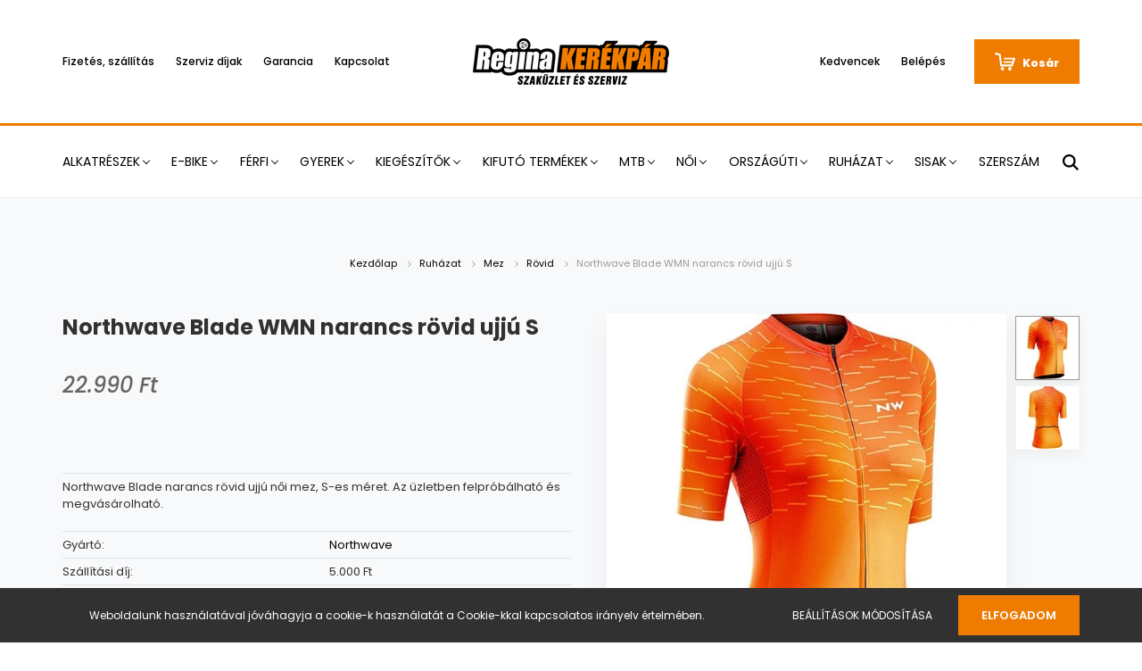

--- FILE ---
content_type: text/html; charset=UTF-8
request_url: https://reginakerekparbolt.hu/mez-northwave-blade-wmn-narancs-rovid-ujju-s-3004-kerekparos
body_size: 19059
content:
<!DOCTYPE html>
<html lang="hu" dir="ltr">
<head>
    <title>Northwave Blade WMN S kerékpáros narancs rövid ujjú mez</title>
    <meta charset="utf-8">
    <meta name="description" content="Northwave Blade WMN narancs rövid ujjú S termékünk most 22.990 Ft-os áron elérhető. Vásároljon kényelmesen és biztonságosan webáruházunkból, akár percek alatt!">
    <meta name="robots" content="index, follow">
    <link rel="image_src" href="https://reginakerekparbolt.cdn.shoprenter.hu/custom/reginakerekparbolt/image/data/product/northwavebladenarancs.jpg.webp?lastmod=1707492190.1582213581">
    <meta property="og:title" content="Northwave Blade WMN narancs rövid ujjú S" />
    <meta property="og:type" content="product" />
    <meta property="og:url" content="https://reginakerekparbolt.hu/mez-northwave-blade-wmn-narancs-rovid-ujju-s-3004-kerekparos" />
    <meta property="og:image" content="https://reginakerekparbolt.cdn.shoprenter.hu/custom/reginakerekparbolt/image/cache/w1719h900q100/product/northwavebladenarancs.jpg.webp?lastmod=1707492190.1582213581" />
    <meta property="og:description" content="Northwave Blade narancs rövid ujjú női mez, S-es méret. Az üzletben felpróbálható és megvásárolható." />
    <link href="https://reginakerekparbolt.cdn.shoprenter.hu/custom/reginakerekparbolt/image/data/regina-favicon.png?lastmod=1625132475.1582213581" rel="icon" />
    <link href="https://reginakerekparbolt.cdn.shoprenter.hu/custom/reginakerekparbolt/image/data/regina-favicon.png?lastmod=1625132475.1582213581" rel="apple-touch-icon" />
    <base href="https://reginakerekparbolt.hu:443" />

    <meta name="viewport" content="width=device-width, initial-scale=1.0, maximum-scale=1.0, user-scalable=0" />
            <link href="https://reginakerekparbolt.hu/mez-northwave-blade-wmn-narancs-rovid-ujju-s-3004-kerekparos" rel="canonical">
    
            
                    
                <link rel="preconnect" href="https://fonts.googleapis.com">
    <link rel="preconnect" href="https://fonts.gstatic.com" crossorigin>
    <link href="https://fonts.googleapis.com/css2?family=Poppins:ital,wght@0,400;0,500;0,600;0,700;0,800;0,900;1,400;1,500;1,600;1,700;1,800;1,900&display=swap" rel="stylesheet">
            <link rel="stylesheet" href="https://reginakerekparbolt.cdn.shoprenter.hu/web/compiled/css/fancybox2.css?v=1768907443" media="screen">
            <link rel="stylesheet" href="https://reginakerekparbolt.cdn.shoprenter.hu/custom/reginakerekparbolt/catalog/view/theme/amsterdam_global/style/1742311735.1576771974.0.1622184693.css?v=null.1582213581" media="screen">
            <link rel="stylesheet" href="https://reginakerekparbolt.cdn.shoprenter.hu/custom/reginakerekparbolt/catalog/view/theme/amsterdam_global/stylesheet/stylesheet.css?v=1622184693" media="screen">
        <script>
        window.nonProductQuality = 100;
    </script>
    <script src="//ajax.googleapis.com/ajax/libs/jquery/1.10.2/jquery.min.js"></script>
    <script>window.jQuery || document.write('<script src="https://reginakerekparbolt.cdn.shoprenter.hu/catalog/view/javascript/jquery/jquery-1.10.2.min.js?v=1484139539"><\/script>');</script>
    <script type="text/javascript" src="//cdn.jsdelivr.net/npm/slick-carousel@1.8.1/slick/slick.min.js"></script>

                
        
    

    <!--Header JavaScript codes--><script src="https://reginakerekparbolt.cdn.shoprenter.hu/web/compiled/js/base.js?v=1768907442"></script><script src="https://reginakerekparbolt.cdn.shoprenter.hu/web/compiled/js/countdown.js?v=1768907442"></script><script src="https://reginakerekparbolt.cdn.shoprenter.hu/web/compiled/js/fancybox2.js?v=1768907442"></script><script src="https://reginakerekparbolt.cdn.shoprenter.hu/web/compiled/js/productreview.js?v=1768907442"></script><script src="https://reginakerekparbolt.cdn.shoprenter.hu/web/compiled/js/before_starter2_head.js?v=1768907442"></script><script src="https://reginakerekparbolt.cdn.shoprenter.hu/web/compiled/js/before_starter2_productpage.js?v=1768907442"></script><script src="https://reginakerekparbolt.cdn.shoprenter.hu/web/compiled/js/nanobar.js?v=1768907442"></script><!--Header jQuery onLoad scripts--><script>window.countdownFormat='%D:%H:%M:%S';var BASEURL='https://reginakerekparbolt.hu';Currency={"symbol_left":"","symbol_right":" Ft","decimal_place":0,"decimal_point":",","thousand_point":".","currency":"HUF","value":1};var ShopRenter=ShopRenter||{};ShopRenter.product={"id":3004,"sku":"5174","currency":"HUF","unitName":"db","price":22990,"name":"Northwave Blade WMN narancs r\u00f6vid ujj\u00fa S","brand":"Northwave","currentVariant":[],"parent":{"id":3004,"sku":"5174","unitName":"db","price":22990,"name":"Northwave Blade WMN narancs r\u00f6vid ujj\u00fa S"}};$(document).ready(function(){$('.fancybox').fancybox({maxWidth:820,maxHeight:650,afterLoad:function(){wrapCSS=$(this.element).data('fancybox-wrapcss');if(wrapCSS){$('.fancybox-wrap').addClass(wrapCSS);}},helpers:{thumbs:{width:50,height:50}}});$('.fancybox-inline').fancybox({maxWidth:820,maxHeight:650,type:'inline'});});$(window).load(function(){});</script><script src="https://reginakerekparbolt.cdn.shoprenter.hu/web/compiled/js/vue/manifest.bundle.js?v=1768907440"></script><script>var ShopRenter=ShopRenter||{};ShopRenter.onCartUpdate=function(callable){document.addEventListener('cartChanged',callable)};ShopRenter.onItemAdd=function(callable){document.addEventListener('AddToCart',callable)};ShopRenter.onItemDelete=function(callable){document.addEventListener('deleteCart',callable)};ShopRenter.onSearchResultViewed=function(callable){document.addEventListener('AuroraSearchResultViewed',callable)};ShopRenter.onSubscribedForNewsletter=function(callable){document.addEventListener('AuroraSubscribedForNewsletter',callable)};ShopRenter.onCheckoutInitiated=function(callable){document.addEventListener('AuroraCheckoutInitiated',callable)};ShopRenter.onCheckoutShippingInfoAdded=function(callable){document.addEventListener('AuroraCheckoutShippingInfoAdded',callable)};ShopRenter.onCheckoutPaymentInfoAdded=function(callable){document.addEventListener('AuroraCheckoutPaymentInfoAdded',callable)};ShopRenter.onCheckoutOrderConfirmed=function(callable){document.addEventListener('AuroraCheckoutOrderConfirmed',callable)};ShopRenter.onCheckoutOrderPaid=function(callable){document.addEventListener('AuroraOrderPaid',callable)};ShopRenter.onCheckoutOrderPaidUnsuccessful=function(callable){document.addEventListener('AuroraOrderPaidUnsuccessful',callable)};ShopRenter.onProductPageViewed=function(callable){document.addEventListener('AuroraProductPageViewed',callable)};ShopRenter.onMarketingConsentChanged=function(callable){document.addEventListener('AuroraMarketingConsentChanged',callable)};ShopRenter.onCustomerRegistered=function(callable){document.addEventListener('AuroraCustomerRegistered',callable)};ShopRenter.onCustomerLoggedIn=function(callable){document.addEventListener('AuroraCustomerLoggedIn',callable)};ShopRenter.onCustomerUpdated=function(callable){document.addEventListener('AuroraCustomerUpdated',callable)};ShopRenter.onCartPageViewed=function(callable){document.addEventListener('AuroraCartPageViewed',callable)};ShopRenter.customer={"userId":0,"userClientIP":"3.134.89.90","userGroupId":8,"customerGroupTaxMode":"gross","customerGroupPriceMode":"only_gross","email":"","phoneNumber":"","name":{"firstName":"","lastName":""}};ShopRenter.theme={"name":"amsterdam_global","family":"amsterdam","parent":""};ShopRenter.shop={"name":"reginakerekparbolt","locale":"hu","currency":{"code":"HUF","rate":1},"domain":"reginakerekparbolt.myshoprenter.hu"};ShopRenter.page={"route":"product\/product","queryString":"mez-northwave-blade-wmn-narancs-rovid-ujju-s-3004-kerekparos"};ShopRenter.formSubmit=function(form,callback){callback();};let loadedAsyncScriptCount=0;function asyncScriptLoaded(position){loadedAsyncScriptCount++;if(position==='body'){if(document.querySelectorAll('.async-script-tag').length===loadedAsyncScriptCount){if(/complete|interactive|loaded/.test(document.readyState)){document.dispatchEvent(new CustomEvent('asyncScriptsLoaded',{}));}else{document.addEventListener('DOMContentLoaded',()=>{document.dispatchEvent(new CustomEvent('asyncScriptsLoaded',{}));});}}}}</script><script type="text/javascript"src="https://reginakerekparbolt.cdn.shoprenter.hu/web/compiled/js/vue/customerEventDispatcher.bundle.js?v=1768907440"></script>                
            
            <script>window.dataLayer=window.dataLayer||[];function gtag(){dataLayer.push(arguments)};var ShopRenter=ShopRenter||{};ShopRenter.config=ShopRenter.config||{};ShopRenter.config.googleConsentModeDefaultValue="denied";</script>                        <script type="text/javascript" src="https://reginakerekparbolt.cdn.shoprenter.hu/web/compiled/js/vue/googleConsentMode.bundle.js?v=1768907440"></script>

            
            
            
            
            
    
</head>
<body id="body" class="page-body product-page-body amsterdam_global-body header--style-1" role="document">
<script>var bodyComputedStyle=window.getComputedStyle(document.body);ShopRenter.theme.breakpoints={'xs':parseInt(bodyComputedStyle.getPropertyValue('--breakpoint-xs')),'sm':parseInt(bodyComputedStyle.getPropertyValue('--breakpoint-sm')),'md':parseInt(bodyComputedStyle.getPropertyValue('--breakpoint-md')),'lg':parseInt(bodyComputedStyle.getPropertyValue('--breakpoint-lg')),'xl':parseInt(bodyComputedStyle.getPropertyValue('--breakpoint-xl'))}</script>
                    

<!-- cached --><div class="Fixed nanobar bg-dark js-nanobar-first-login">
    <div class="container nanobar-container">
        <div class="row flex-column flex-sm-row">
            <div class="col-12 col-sm-8 nanobar-text-cookies align-self-center">
                Weboldalunk használatával jóváhagyja a cookie-k használatát a Cookie-kkal kapcsolatos irányelv értelmében.
            </div>
            <div class="col-12 col-sm-4 nanobar-buttons mt-3 m-sm-0 text-center text-sm-right">
                <a href="" class="btn btn-link nanobar-settings-button js-nanobar-settings-button">
                    Beállítások módosítása
                </a>
                <a href="" class="btn btn-primary nanobar-btn js-nanobar-close-cookies" data-button-save-text="Beállítások mentése">
                    Elfogadom
                </a>
            </div>
        </div>
        <div class="nanobar-cookies js-nanobar-cookies flex-column flex-sm-row text-left pt-3 mt-3" style="display: none;">
            <div class="form-check pt-2 pb-2 pr-2 mb-0">
                <input class="form-check-input" type="checkbox" name="required_cookies" disabled checked />
                <label class="form-check-label text-white">
                    Szükséges cookie-k
                    <div class="cookies-help-text text-muted">
                        Ezek a cookie-k segítenek abban, hogy a webáruház használható és működőképes legyen.
                    </div>
                </label>
            </div>
            <div class="form-check pt-2 pb-2 pr-2 mb-0">
                <input class="form-check-input js-nanobar-marketing-cookies" type="checkbox" name="marketing_cookies"
                         checked />
                <label class="form-check-label">
                    Marketing cookie-k
                    <div class="cookies-help-text text-muted">
                        Ezeket a cookie-k segítenek abban, hogy az Ön érdeklődési körének megfelelő reklámokat és termékeket jelenítsük meg a webáruházban.
                    </div>
                </label>
            </div>
        </div>
    </div>
</div>

<script>
    (function ($) {
        $(document).ready(function () {
            new AuroraNanobar.FirstLogNanobarCheckbox(jQuery('.js-nanobar-first-login'), 'bottom');
        });
    })(jQuery);
</script>
<!-- /cached -->
<!-- cached --><div class="Fixed nanobar bg-dark js-nanobar-free-shipping">
    <div class="container nanobar-container">
        <button type="button" class="close js-nanobar-close" aria-label="Close">
            <span aria-hidden="true">&times;</span>
        </button>
        <div class="nanobar-text px-3"></div>
    </div>
</div>

<script>$(document).ready(function(){document.nanobarInstance=new AuroraNanobar.FreeShippingNanobar($('.js-nanobar-free-shipping'),'bottom','0','','1');});</script><!-- /cached -->
                <!-- page-wrap -->

                <div class="page-wrap">
                            
    <header class="d-none d-lg-block">
                    <nav class="navbar header-navbar p-0">
                <div class="container">
                    <div class="row no-gutters w-100">
                        <div class="col-lg-5">
                            <div class="d-flex align-items-center h-100">
                                <!-- cached -->
    <ul class="nav headermenu-list">
                    <li class="nav-item header-font-color">
                <a class="nav-link" href="https://reginakerekparbolt.hu/fizetes-szallitas-34"
                    target="_self"
                                        title="Fizetés, szállítás"
                >
                    Fizetés, szállítás
                </a>
                            </li>
                    <li class="nav-item header-font-color">
                <a class="nav-link" href="https://reginakerekparbolt.hu/szerviz-dijak-53"
                    target="_self"
                                        title="Szerviz díjak"
                >
                    Szerviz díjak
                </a>
                            </li>
                    <li class="nav-item header-font-color">
                <a class="nav-link" href="https://reginakerekparbolt.hu/garancia-37"
                    target="_self"
                                        title="Garancia"
                >
                    Garancia
                </a>
                            </li>
                    <li class="nav-item header-font-color">
                <a class="nav-link" href="https://reginakerekparbolt.hu/index.php?route=information/contact"
                    target="_self"
                                        title="Kapcsolat"
                >
                    Kapcsolat
                </a>
                            </li>
            </ul>
    <!-- /cached -->
                            </div>
                        </div>
                        <div class="col-lg-2">
                            <div class="d-flex-center h-100 p-1">
                                <!-- cached -->
    <a class="navbar-brand mr-auto ml-auto" href="/"><img style="border: 0; max-width: 220px;" src="https://reginakerekparbolt.cdn.shoprenter.hu/custom/reginakerekparbolt/image/cache/w220h100m00/regina-logo-normal.png?v=1621252065" title="Regina KERÉKPÁR" alt="Regina KERÉKPÁR" /></a>
<!-- /cached -->
                            </div>
                        </div>
                        <div class="col-lg-5">
                            <div class="d-flex justify-content-end align-items-center h-100">
                                <hx:include src="/_fragment?_path=_format%3Dhtml%26_locale%3Den%26_controller%3Dmodule%252Fwishlist&amp;_hash=3SQAPhcaPFJ3HuQVKSxpTinx4t%2Fu9o%2BhSjg709qFVXw%3D"></hx:include>
                                <!-- cached -->
    <ul class="nav login-list">
                    <li class="nav-item header-font-color">
                <a class="nav-link" href="index.php?route=account/login" title="Belépés">
                    Belépés
                </a>
            </li>
            </ul>
<!-- /cached -->
                                <div id="js-cart">
                                    <hx:include src="/_fragment?_path=_format%3Dhtml%26_locale%3Den%26_controller%3Dmodule%252Fcart&amp;_hash=Igk4BlO49N08yUb81HAR1rcLe%2FlHMjWDItgWS9yPEQ0%3D"></hx:include>
                                </div>
                            </div>
                        </div>
                    </div>
                </div>
            </nav>
            <div class="header-bottom sticky-head">
                <div class="container">
                    <nav class="navbar header-category-navbar">
                        


                    
            <div id="module_category_wrapper" class="module-category-wrapper">
    
    <div id="category" class="module content-module header-position category-module" >
                                    <div class="module-head">
                                <h3 class="module-head-title">Kategóriák / Termékek</h3>
                    </div>
                            <div class="module-body">
                        <div id="category-nav">
            


<ul class="nav nav-fill category category-menu sf-menu sf-horizontal cached">
    <li id="cat_235" class="nav-item item category-list module-list parent even">
    <a href="https://reginakerekparbolt.hu/alkatreszek-235" class="nav-link">
        Alkatrészek
    </a>
            <ul class="nav flex-column children"><li id="cat_262" class="nav-item item category-list module-list even">
    <a href="https://reginakerekparbolt.hu/alkatreszek-235/csomagtarto-262" class="nav-link">
        Csomagtartó
    </a>
    </li><li id="cat_237" class="nav-item item category-list module-list parent odd">
    <a href="https://reginakerekparbolt.hu/alkatreszek-235/gumikopeny-237" class="nav-link">
        Gumiköpeny
    </a>
            <ul class="nav flex-column children"><li id="cat_238" class="nav-item item category-list module-list even">
    <a href="https://reginakerekparbolt.hu/alkatreszek-235/gumikopeny-237/12-238" class="nav-link">
        12&quot;
    </a>
    </li><li id="cat_241" class="nav-item item category-list module-list odd">
    <a href="https://reginakerekparbolt.hu/alkatreszek-235/gumikopeny-237/14-241" class="nav-link">
        14&quot;
    </a>
    </li><li id="cat_244" class="nav-item item category-list module-list even">
    <a href="https://reginakerekparbolt.hu/alkatreszek-235/gumikopeny-237/16-244" class="nav-link">
        16&quot;
    </a>
    </li><li id="cat_246" class="nav-item item category-list module-list even">
    <a href="https://reginakerekparbolt.hu/alkatreszek-235/gumikopeny-237/20-246" class="nav-link">
        20&quot;
    </a>
    </li><li id="cat_249" class="nav-item item category-list module-list odd">
    <a href="https://reginakerekparbolt.hu/alkatreszek-235/gumikopeny-237/24-249" class="nav-link">
        24&quot;
    </a>
    </li><li id="cat_250" class="nav-item item category-list module-list even">
    <a href="https://reginakerekparbolt.hu/alkatreszek-235/gumikopeny-237/26-250" class="nav-link">
        26&quot;
    </a>
    </li><li id="cat_254" class="nav-item item category-list module-list odd">
    <a href="https://reginakerekparbolt.hu/alkatreszek-235/gumikopeny-237/27-254" class="nav-link">
        27&quot;
    </a>
    </li><li id="cat_257" class="nav-item item category-list module-list even">
    <a href="https://reginakerekparbolt.hu/alkatreszek-235/gumikopeny-237/275-257" class="nav-link">
        27.5&quot;
    </a>
    </li><li id="cat_252" class="nav-item item category-list module-list odd">
    <a href="https://reginakerekparbolt.hu/alkatreszek-235/gumikopeny-237/28-252" class="nav-link">
        28&quot;
    </a>
    </li><li id="cat_259" class="nav-item item category-list module-list even">
    <a href="https://reginakerekparbolt.hu/alkatreszek-235/gumikopeny-237/29-259" class="nav-link">
        29&quot;
    </a>
    </li></ul>
    </li><li id="cat_264" class="nav-item item category-list module-list even">
    <a href="https://reginakerekparbolt.hu/alkatreszek-235/oldaltamasz-264" class="nav-link">
        Oldaltámasz
    </a>
    </li><li id="cat_273" class="nav-item item category-list module-list odd">
    <a href="https://reginakerekparbolt.hu/alkatreszek-235/pedal-273" class="nav-link">
        Pedál
    </a>
    </li><li id="cat_267" class="nav-item item category-list module-list even">
    <a href="https://reginakerekparbolt.hu/alkatreszek-235/sarvedo-267" class="nav-link">
        Sárvédő
    </a>
    </li></ul>
    </li><li id="cat_157" class="nav-item item category-list module-list parent odd">
    <a href="https://reginakerekparbolt.hu/e-bike-157" class="nav-link">
        E-BIKE
    </a>
            <ul class="nav flex-column children"><li id="cat_158" class="nav-item item category-list module-list even">
    <a href="https://reginakerekparbolt.hu/e-bike-157/mtb-158" class="nav-link">
        MTB
    </a>
    </li><li id="cat_159" class="nav-item item category-list module-list odd">
    <a href="https://reginakerekparbolt.hu/e-bike-157/tour-159" class="nav-link">
        Trekking
    </a>
    </li></ul>
    </li><li id="cat_167" class="nav-item item category-list module-list parent even">
    <a href="https://reginakerekparbolt.hu/tour-167" class="nav-link">
        Férfi
    </a>
            <ul class="nav flex-column children"><li id="cat_168" class="nav-item item category-list module-list even">
    <a href="https://reginakerekparbolt.hu/tour-167/cross-168" class="nav-link">
        Cross
    </a>
    </li><li id="cat_229" class="nav-item item category-list module-list odd">
    <a href="https://reginakerekparbolt.hu/tour-167/csepel-28-229" class="nav-link">
        Csepel 28&quot;
    </a>
    </li><li id="cat_169" class="nav-item item category-list module-list odd">
    <a href="https://reginakerekparbolt.hu/tour-167/trekking-169" class="nav-link">
        Trekking
    </a>
    </li></ul>
    </li><li id="cat_178" class="nav-item item category-list module-list parent odd">
    <a href="https://reginakerekparbolt.hu/gyerek-178" class="nav-link">
        Gyerek
    </a>
            <ul class="nav flex-column children"><li id="cat_231" class="nav-item item category-list module-list even">
    <a href="https://reginakerekparbolt.hu/gyerek-178/12-231" class="nav-link">
        12&quot;
    </a>
    </li><li id="cat_228" class="nav-item item category-list module-list odd">
    <a href="https://reginakerekparbolt.hu/gyerek-178/14-228" class="nav-link">
        14&quot;
    </a>
    </li><li id="cat_222" class="nav-item item category-list module-list even">
    <a href="https://reginakerekparbolt.hu/gyerek-178/16-222" class="nav-link">
        16&quot;
    </a>
    </li><li id="cat_225" class="nav-item item category-list module-list odd">
    <a href="https://reginakerekparbolt.hu/gyerek-178/18-225" class="nav-link">
        18&quot;
    </a>
    </li><li id="cat_188" class="nav-item item category-list module-list even">
    <a href="https://reginakerekparbolt.hu/gyerek-178/20-188" class="nav-link">
        20&quot;
    </a>
    </li><li id="cat_179" class="nav-item item category-list module-list odd">
    <a href="https://reginakerekparbolt.hu/gyerek-178/fiu-179" class="nav-link">
        Fiú 24&quot;
    </a>
    </li><li id="cat_180" class="nav-item item category-list module-list even">
    <a href="https://reginakerekparbolt.hu/gyerek-178/lanyka-180" class="nav-link">
        Lányka 24&quot;
    </a>
    </li></ul>
    </li><li id="cat_181" class="nav-item item category-list module-list parent even">
    <a href="https://reginakerekparbolt.hu/kiegeszitok-181" class="nav-link">
        Kiegészítők
    </a>
            <ul class="nav flex-column children"><li id="cat_183" class="nav-item item category-list module-list even">
    <a href="https://reginakerekparbolt.hu/kiegeszitok-181/gyerekulesek-183" class="nav-link">
        Gyerekülések
    </a>
    </li><li id="cat_320" class="nav-item item category-list module-list odd">
    <a href="https://reginakerekparbolt.hu/kiegeszitok-181/kerekpartarto-320" class="nav-link">
        Kerékpártartó
    </a>
    </li><li id="cat_299" class="nav-item item category-list module-list even">
    <a href="https://reginakerekparbolt.hu/kiegeszitok-181/kormanytoldat-299" class="nav-link">
        Kormánytoldat
    </a>
    </li><li id="cat_195" class="nav-item item category-list module-list parent odd">
    <a href="https://reginakerekparbolt.hu/kiegeszitok-181/kosar-195" class="nav-link">
        Kosár
    </a>
            <ul class="nav flex-column children"><li id="cat_206" class="nav-item item category-list module-list even">
    <a href="https://reginakerekparbolt.hu/kiegeszitok-181/kosar-195/elso-206" class="nav-link">
        Első
    </a>
    </li><li id="cat_202" class="nav-item item category-list module-list odd">
    <a href="https://reginakerekparbolt.hu/kiegeszitok-181/kosar-195/hatso-202" class="nav-link">
        Hátsó
    </a>
    </li></ul>
    </li><li id="cat_184" class="nav-item item category-list module-list even">
    <a href="https://reginakerekparbolt.hu/kiegeszitok-181/lakat-184" class="nav-link">
        Lakat
    </a>
    </li><li id="cat_276" class="nav-item item category-list module-list odd">
    <a href="https://reginakerekparbolt.hu/kiegeszitok-181/lampa-276" class="nav-link">
        Lámpa
    </a>
    </li><li id="cat_292" class="nav-item item category-list module-list even">
    <a href="https://reginakerekparbolt.hu/kiegeszitok-181/markolat-292" class="nav-link">
        Markolat
    </a>
    </li><li id="cat_189" class="nav-item item category-list module-list odd">
    <a href="https://reginakerekparbolt.hu/kiegeszitok-181/pumpa-189" class="nav-link">
        Pumpa
    </a>
    </li><li id="cat_185" class="nav-item item category-list module-list even">
    <a href="https://reginakerekparbolt.hu/kiegeszitok-181/rixenandkaul-klikfix-adapter-185" class="nav-link">
        Rixen&amp;Kaul KlikFix adapter
    </a>
    </li><li id="cat_182" class="nav-item item category-list module-list parent odd">
    <a href="https://reginakerekparbolt.hu/kiegeszitok-181/taskak-182" class="nav-link">
        Táskák
    </a>
            <ul class="nav flex-column children"><li id="cat_212" class="nav-item item category-list module-list even">
    <a href="https://reginakerekparbolt.hu/kiegeszitok-181/taskak-182/csomagtartora-212" class="nav-link">
        Csomagtartóra
    </a>
    </li><li id="cat_200" class="nav-item item category-list module-list odd">
    <a href="https://reginakerekparbolt.hu/kiegeszitok-181/taskak-182/dupla-turataska-200" class="nav-link">
        Dupla túratáska
    </a>
    </li><li id="cat_210" class="nav-item item category-list module-list even">
    <a href="https://reginakerekparbolt.hu/kiegeszitok-181/taskak-182/egyoldalas-taska-210" class="nav-link">
        Egyoldalas táska csomagtartóra
    </a>
    </li><li id="cat_196" class="nav-item item category-list module-list odd">
    <a href="https://reginakerekparbolt.hu/kiegeszitok-181/taskak-182/hatizsak-196" class="nav-link">
        Hátizsák
    </a>
    </li><li id="cat_209" class="nav-item item category-list module-list even">
    <a href="https://reginakerekparbolt.hu/kiegeszitok-181/taskak-182/kormanyra-209" class="nav-link">
        Kormányra
    </a>
    </li><li id="cat_214" class="nav-item item category-list module-list odd">
    <a href="https://reginakerekparbolt.hu/kiegeszitok-181/taskak-182/nyeregtaskak-214" class="nav-link">
        Nyeregtáskák
    </a>
    </li><li id="cat_313" class="nav-item item category-list module-list even">
    <a href="https://reginakerekparbolt.hu/kiegeszitok-181/taskak-182/telefontarto-313" class="nav-link">
        Telefontartó
    </a>
    </li><li id="cat_199" class="nav-item item category-list module-list odd">
    <a href="https://reginakerekparbolt.hu/kiegeszitok-181/taskak-182/vaztaska-199" class="nav-link">
        Váztáska
    </a>
    </li></ul>
    </li></ul>
    </li><li id="cat_328" class="nav-item item category-list module-list parent odd">
    <a href="https://reginakerekparbolt.hu/kifuto-termekek-328" class="nav-link">
        Kifutó termékek
    </a>
            <ul class="nav flex-column children"><li id="cat_331" class="nav-item item category-list module-list even">
    <a href="https://reginakerekparbolt.hu/kifuto-termekek-328/ruhazat-331" class="nav-link">
        Ruházat
    </a>
    </li><li id="cat_330" class="nav-item item category-list module-list odd">
    <a href="https://reginakerekparbolt.hu/kifuto-termekek-328/sisak-330" class="nav-link">
        Sisak
    </a>
    </li></ul>
    </li><li id="cat_160" class="nav-item item category-list module-list parent even">
    <a href="https://reginakerekparbolt.hu/mtb-160" class="nav-link">
        MTB
    </a>
            <ul class="nav flex-column children"><li id="cat_162" class="nav-item item category-list module-list odd">
    <a href="https://reginakerekparbolt.hu/mtb-160/275-162" class="nav-link">
        27,5
    </a>
    </li><li id="cat_163" class="nav-item item category-list module-list even">
    <a href="https://reginakerekparbolt.hu/mtb-160/29-163" class="nav-link">
        29
    </a>
    </li><li id="cat_289" class="nav-item item category-list module-list odd">
    <a href="https://reginakerekparbolt.hu/mtb-160/enduro-289" class="nav-link">
        Enduro
    </a>
    </li></ul>
    </li><li id="cat_170" class="nav-item item category-list module-list parent odd">
    <a href="https://reginakerekparbolt.hu/noi-170" class="nav-link">
        Női
    </a>
            <ul class="nav flex-column children"><li id="cat_232" class="nav-item item category-list module-list even">
    <a href="https://reginakerekparbolt.hu/noi-170/camping-232" class="nav-link">
        Camping
    </a>
    </li><li id="cat_174" class="nav-item item category-list module-list odd">
    <a href="https://reginakerekparbolt.hu/noi-170/city-174" class="nav-link">
        City
    </a>
    </li><li id="cat_172" class="nav-item item category-list module-list even">
    <a href="https://reginakerekparbolt.hu/noi-170/cross-172" class="nav-link">
        Cross
    </a>
    </li><li id="cat_192" class="nav-item item category-list module-list odd">
    <a href="https://reginakerekparbolt.hu/noi-170/csepel-26-192" class="nav-link">
        Csepel 26&quot;
    </a>
    </li><li id="cat_193" class="nav-item item category-list module-list even">
    <a href="https://reginakerekparbolt.hu/noi-170/csepel-28-193" class="nav-link">
        Csepel 28&quot;
    </a>
    </li><li id="cat_171" class="nav-item item category-list module-list odd">
    <a href="https://reginakerekparbolt.hu/noi-170/xc-171" class="nav-link">
        MTB
    </a>
    </li><li id="cat_173" class="nav-item item category-list module-list even">
    <a href="https://reginakerekparbolt.hu/noi-170/trekking-173" class="nav-link">
        Trekking
    </a>
    </li></ul>
    </li><li id="cat_164" class="nav-item item category-list module-list parent even">
    <a href="https://reginakerekparbolt.hu/orszaguti-164" class="nav-link">
        Országúti
    </a>
            <ul class="nav flex-column children"><li id="cat_166" class="nav-item item category-list module-list even">
    <a href="https://reginakerekparbolt.hu/orszaguti-164/gravel-166" class="nav-link">
        Gravel
    </a>
    </li><li id="cat_165" class="nav-item item category-list module-list odd">
    <a href="https://reginakerekparbolt.hu/orszaguti-164/racing-165" class="nav-link">
        Racing
    </a>
    </li></ul>
    </li><li id="cat_281" class="nav-item item category-list module-list parent odd">
    <a href="https://reginakerekparbolt.hu/ruhazat-281" class="nav-link">
        Ruházat
    </a>
            <ul class="nav flex-column children"><li id="cat_288" class="nav-item item category-list module-list even">
    <a href="https://reginakerekparbolt.hu/ruhazat-281/cipo-288" class="nav-link">
        Cipő
    </a>
    </li><li id="cat_312" class="nav-item item category-list module-list odd">
    <a href="https://reginakerekparbolt.hu/ruhazat-281/kamasli-312" class="nav-link">
        Kamásli
    </a>
    </li><li id="cat_283" class="nav-item item category-list module-list even">
    <a href="https://reginakerekparbolt.hu/ruhazat-281/kesztyu-283" class="nav-link">
        Kesztyű
    </a>
    </li><li id="cat_286" class="nav-item item category-list module-list parent odd">
    <a href="https://reginakerekparbolt.hu/ruhazat-281/mez-286" class="nav-link">
        Mez
    </a>
            <ul class="nav flex-column children"><li id="cat_309" class="nav-item item category-list module-list even">
    <a href="https://reginakerekparbolt.hu/ruhazat-281/mez-286/hosszu-309" class="nav-link">
        Hosszú
    </a>
    </li><li id="cat_308" class="nav-item item category-list module-list odd">
    <a href="https://reginakerekparbolt.hu/ruhazat-281/mez-286/rovid-308" class="nav-link">
        Rövid
    </a>
    </li></ul>
    </li><li id="cat_323" class="nav-item item category-list module-list parent even">
    <a href="https://reginakerekparbolt.hu/ruhazat-281/nadrag-323" class="nav-link">
        Nadrág
    </a>
            <ul class="nav flex-column children"><li id="cat_325" class="nav-item item category-list module-list even">
    <a href="https://reginakerekparbolt.hu/ruhazat-281/nadrag-323/ferfi-325" class="nav-link">
        Férfi
    </a>
    </li></ul>
    </li><li id="cat_317" class="nav-item item category-list module-list odd">
    <a href="https://reginakerekparbolt.hu/ruhazat-281/szemuveg-317" class="nav-link">
        Szemüveg
    </a>
    </li><li id="cat_315" class="nav-item item category-list module-list even">
    <a href="https://reginakerekparbolt.hu/ruhazat-281/zokni-315" class="nav-link">
        Zokni
    </a>
    </li></ul>
    </li><li id="cat_304" class="nav-item item category-list module-list parent even">
    <a href="https://reginakerekparbolt.hu/sisak-304" class="nav-link">
        Sisak
    </a>
            <ul class="nav flex-column children"><li id="cat_306" class="nav-item item category-list module-list even">
    <a href="https://reginakerekparbolt.hu/sisak-304/felnott-306" class="nav-link">
        Felnőtt
    </a>
    </li><li id="cat_305" class="nav-item item category-list module-list odd">
    <a href="https://reginakerekparbolt.hu/sisak-304/gyerek-305" class="nav-link">
        Gyerek
    </a>
    </li></ul>
    </li><li id="cat_302" class="nav-item item category-list module-list odd">
    <a href="https://reginakerekparbolt.hu/szerszam-302" class="nav-link">
        Szerszám
    </a>
    </li>
</ul>

<script>$(function(){$("ul.category").superfish({animation:{opacity:'show'},popUpSelector:"ul.category,ul.children,.js-subtree-dropdown",delay:100,speed:'fast',hoverClass:'js-sf-hover'});});</script>        </div>
            </div>
                                </div>
    
            </div>
    
                                                    
<div class="dropdown search-module">
    <input
        class="disableAutocomplete search-module-input"
        type="text"
        placeholder="keresés..."
        value=""
        id="filter_keyword" 
    />
    <button class="btn btn-link search-module-button">
        <svg width="18" height="18" viewBox="0 0 18 18" fill="none" xmlns="https://www.w3.org/2000/svg">
    <path d="M13.2094 11.6185C14.0951 10.4089 14.6249 8.92316 14.6249 7.31249C14.6249 3.28052 11.3444 0 7.31245 0C3.28048 0 0 3.28052 0 7.31249C0 11.3445 3.28052 14.625 7.31249 14.625C8.92316 14.625 10.409 14.0951 11.6186 13.2093L16.4092 17.9999L18 16.4091C18 16.4091 13.2094 11.6185 13.2094 11.6185ZM7.31249 12.375C4.52086 12.375 2.25001 10.1041 2.25001 7.31249C2.25001 4.52086 4.52086 2.25001 7.31249 2.25001C10.1041 2.25001 12.375 4.52086 12.375 7.31249C12.375 10.1041 10.1041 12.375 7.31249 12.375Z" fill="currentColor"/>
</svg>

    </button>

    <input type="hidden" id="filter_description" value="0"/>
    <input type="hidden" id="search_shopname" value="reginakerekparbolt"/>
    <div id="results" class="dropdown-menu search-results"></div>
</div>

<script type="text/javascript">$(document).ready(function(){var headerBottom=document.querySelector('.header-bottom');var searchInput=document.querySelector('.search-module-input');document.querySelector('.search-module-button').addEventListener('click',function(){if(headerBottom.classList.contains('active')){if(searchInput.value===''){headerBottom.classList.remove('active');}else{moduleSearch();}}else{searchInput.focus();headerBottom.classList.add('active');}});searchInput.addEventListener('keyup',function(event){if(event.keyCode===13){moduleSearch();}});searchInput.addEventListener('keyup',function(event){if(event.keyCode===27){headerBottom.classList.remove('active');}});});</script>


                                            </nav>
                </div>
            </div>
            </header>

    
            
            <main>
                            <section class="product-pathway-container">
        <div class="container">
                    <nav aria-label="breadcrumb">
        <ol class="breadcrumb" itemscope itemtype="https://schema.org/BreadcrumbList">
                            <li class="breadcrumb-item"  itemprop="itemListElement" itemscope itemtype="https://schema.org/ListItem">
                                            <a itemprop="item" href="https://reginakerekparbolt.hu">
                            <span itemprop="name">Kezdőlap</span>
                        </a>
                        <svg xmlns="https://www.w3.org/2000/svg" class="icon-arrow icon-arrow-right" viewBox="0 0 34 34" width="6" height="6">
<path fill="currentColor" d="M24.6 34.1c-0.5 0-1-0.2-1.4-0.6L8.1 18.4c-0.8-0.8-0.8-2 0-2.8L23.2 0.6c0.8-0.8 2-0.8 2.8 0s0.8 2 0 2.8l-13.7 13.7 13.7 13.7c0.8 0.8 0.8 2 0 2.8C25.6 33.9 25.1 34.1 24.6 34.1z"/>
</svg>                    
                    <meta itemprop="position" content="1" />
                </li>
                            <li class="breadcrumb-item"  itemprop="itemListElement" itemscope itemtype="https://schema.org/ListItem">
                                            <a itemprop="item" href="https://reginakerekparbolt.hu/ruhazat-281">
                            <span itemprop="name">Ruházat</span>
                        </a>
                        <svg xmlns="https://www.w3.org/2000/svg" class="icon-arrow icon-arrow-right" viewBox="0 0 34 34" width="6" height="6">
<path fill="currentColor" d="M24.6 34.1c-0.5 0-1-0.2-1.4-0.6L8.1 18.4c-0.8-0.8-0.8-2 0-2.8L23.2 0.6c0.8-0.8 2-0.8 2.8 0s0.8 2 0 2.8l-13.7 13.7 13.7 13.7c0.8 0.8 0.8 2 0 2.8C25.6 33.9 25.1 34.1 24.6 34.1z"/>
</svg>                    
                    <meta itemprop="position" content="2" />
                </li>
                            <li class="breadcrumb-item"  itemprop="itemListElement" itemscope itemtype="https://schema.org/ListItem">
                                            <a itemprop="item" href="https://reginakerekparbolt.hu/ruhazat-281/mez-286">
                            <span itemprop="name">Mez</span>
                        </a>
                        <svg xmlns="https://www.w3.org/2000/svg" class="icon-arrow icon-arrow-right" viewBox="0 0 34 34" width="6" height="6">
<path fill="currentColor" d="M24.6 34.1c-0.5 0-1-0.2-1.4-0.6L8.1 18.4c-0.8-0.8-0.8-2 0-2.8L23.2 0.6c0.8-0.8 2-0.8 2.8 0s0.8 2 0 2.8l-13.7 13.7 13.7 13.7c0.8 0.8 0.8 2 0 2.8C25.6 33.9 25.1 34.1 24.6 34.1z"/>
</svg>                    
                    <meta itemprop="position" content="3" />
                </li>
                            <li class="breadcrumb-item"  itemprop="itemListElement" itemscope itemtype="https://schema.org/ListItem">
                                            <a itemprop="item" href="https://reginakerekparbolt.hu/ruhazat-281/mez-286/rovid-308">
                            <span itemprop="name">Rövid</span>
                        </a>
                        <svg xmlns="https://www.w3.org/2000/svg" class="icon-arrow icon-arrow-right" viewBox="0 0 34 34" width="6" height="6">
<path fill="currentColor" d="M24.6 34.1c-0.5 0-1-0.2-1.4-0.6L8.1 18.4c-0.8-0.8-0.8-2 0-2.8L23.2 0.6c0.8-0.8 2-0.8 2.8 0s0.8 2 0 2.8l-13.7 13.7 13.7 13.7c0.8 0.8 0.8 2 0 2.8C25.6 33.9 25.1 34.1 24.6 34.1z"/>
</svg>                    
                    <meta itemprop="position" content="4" />
                </li>
                            <li class="breadcrumb-item active" aria-current="page" itemprop="itemListElement" itemscope itemtype="https://schema.org/ListItem">
                                            <span itemprop="name">Northwave Blade WMN narancs rövid ujjú S</span>
                    
                    <meta itemprop="position" content="5" />
                </li>
                    </ol>
    </nav>


        </div>
    </section>
    <section class="product-page-section one-column-content">
        <div class="flypage" itemscope itemtype="//schema.org/Product">
                            <div class="page-body">
                        <section class="product-page-top">
            <form action="https://reginakerekparbolt.hu/index.php?route=checkout/cart" method="post" enctype="multipart/form-data" id="product">
                                <div class="container">
                    <div class="row">
                        <div class="col-12 col-md-6 product-page-left">
                            <h1 class="page-head-title product-page-head-title">
                                <span class="product-page-product-name" itemprop="name">Northwave Blade WMN narancs rövid ujjú S</span>
                                                            </h1>
                                                            <div class="product-page-right-box product-page-price-wrapper" itemprop="offers" itemscope itemtype="//schema.org/Offer">
        <div class="product-page-price-line">
                <span class="product-price product-page-price">22.990 Ft</span>
                        <meta itemprop="price" content="22990"/>
        <meta itemprop="priceValidUntil" content="2027-01-20"/>
        <meta itemprop="pricecurrency" content="HUF"/>
        <meta itemprop="category" content="Rövid"/>
        <link itemprop="url" href="https://reginakerekparbolt.hu/mez-northwave-blade-wmn-narancs-rovid-ujju-s-3004-kerekparos"/>
        <link itemprop="availability" href="http://schema.org/InStock"/>
    </div>
        </div>
                                                        <div class="product-cart-box">
                                
                                                                                                    
                                
                                                                <div class="product-addtocart">
    <div class="product-addtocart-wrapper">
        <svg class="svg-icon svg-cart-icon" width="23" height="20" viewBox="0 0 23 20" fill="none" xmlns="https://www.w3.org/2000/svg">
    <path d="M8.54462 16.1795C7.48943 16.1795 6.63395 17.0346 6.63395 18.0893C6.63395 19.1449 7.48943 20 8.54462 20C9.5994 20 10.4549 19.1449 10.4549 18.0893C10.4549 17.0346 9.5994 16.1795 8.54462 16.1795Z" fill="currentColor"/>
    <path d="M16.8826 16.1795C15.827 16.1795 14.9719 17.0346 14.9719 18.0893C14.9719 19.1449 15.827 20 16.8826 20C17.9374 20 18.7933 19.1449 18.7933 18.0893C18.7933 17.0346 17.9374 16.1795 16.8826 16.1795Z" fill="currentColor"/>
    <path d="M21.6818 5.70735L11.0989 5.70647C10.5697 5.70647 10.1408 6.13543 10.1408 6.6646C10.1408 7.19376 10.5697 7.62273 11.0989 7.62273L20.4621 7.62226L19.8681 9.6324L10.3485 9.63443C9.85765 9.63443 9.45967 10.0324 9.45967 10.5233C9.45967 11.0142 9.85765 11.4122 10.3485 11.4122L19.3419 11.4157L18.7835 13.2957H8.05545L7.34366 7.62143L6.66401 2.09351C6.60869 1.6561 6.29156 1.29695 5.86431 1.18798L1.33917 0.0336038C0.76466 -0.113048 0.180132 0.233957 0.0335732 0.808465C-0.112986 1.38297 0.233926 1.96755 0.808434 2.11406L4.62557 3.08784L6.11204 14.2433C6.11204 14.2433 6.1626 15.5446 7.34445 15.5446H19.2026C20.1962 15.5446 20.3883 14.5086 20.3883 14.5086L22.7384 7.52881C22.7384 7.52788 23.4352 5.70735 21.6818 5.70735Z" fill="currentColor"/>
</svg>

        
        <div>
            <input type="hidden" name="product_id" value="3004"/>
            <input type="hidden" name="product_collaterals" value=""/>
            <input type="hidden" name="product_addons" value=""/>
            <input type="hidden" name="redirect" value="https://reginakerekparbolt.hu/index.php?route=product/product&amp;product_id=3004"/>
                    </div>
    </div>
    <div class="text-minimum-wrapper small text-muted">
                    </div>
</div>
<script>
    if ($('.notify-request').length) {
        $('#body').on('keyup keypress', '.quantity_to_cart.quantity-to-cart', function (e) {
            if (e.which === 13) {
                return false;
            }
        });
    }

    $(function () {
        var $productAddtocartWrapper = $('.product-page-left');
        $productAddtocartWrapper.find('.button-add-to-cart').prepend($productAddtocartWrapper.find('.svg-cart-icon'));
        $(window).on('beforeunload', function () {
            $('a.button-add-to-cart:not(.disabled)').removeAttr('href').addClass('disabled button-disabled');
        });
    });
</script>
    <script>
        (function () {
            var clicked = false;
            var loadingClass = 'cart-loading';

            $('#add_to_cart').click(function clickFixed(event) {
                if (clicked === true) {
                    return false;
                }

                if (window.AjaxCart === undefined) {
                    var $this = $(this);
                    clicked = true;
                    $this.addClass(loadingClass);
                    event.preventDefault();

                    $(document).on('cart#listener-ready', function () {
                        clicked = false;
                        event.target.click();
                        $this.removeClass(loadingClass);
                    });
                }
            });
        })();
    </script>

                                                            </div>
                                <div class="position-1-wrapper">
        <table class="product-parameters table">
                            
                                <tr class="product-parameter-row product-short-description-row">
        <td colspan="2" class="param-value product-short-description">
            <p>Northwave Blade narancs rövid ujjú női mez, S-es méret. Az üzletben felpróbálható és megvásárolható.
</p>
        </td>
    </tr>

                                <tr class="product-parameter-row manufacturer-param-row">
        <td class="param-label manufacturer-param">Gyártó:</td>
        <td class="param-value manufacturer-param">
                                        <a href="https://reginakerekparbolt.hu/northwave-m-85">
                    <span itemprop="brand">
                        Northwave
                    </span>
                </a>
                    </td>
    </tr>

                            <tr class="product-parameter-row productshipping-param-row">
    <td class="param-label productshipping-param">Szállítási díj:</td>
    <td class="param-value productshipping-param">5.000 Ft</td>
</tr>

                    </table>
    </div>


                        </div>
                        <div class="col-12 col-md-6 order-first order-md-last product-page-right">
                            <div class="product-image-box">
                                <div class="product-page-image position-relative">
                                        

<div class="product_badges vertical-orientation">
    </div>


    <div id="product-image-container">
    <div class="product-image-main">
                <a href="https://reginakerekparbolt.cdn.shoprenter.hu/custom/reginakerekparbolt/image/cache/w900h900wt1q100/product/northwavebladenarancs.jpg.webp?lastmod=1707492190.1582213581"
           title="Kép 1/2 - Northwave Blade WMN narancs rövid ujjú S"
           class="product-image-link fancybox-product" id="product-image-link"
           data-fancybox-group="gallery"
            >
            <img class="product-image img-fluid" itemprop="image" src="https://reginakerekparbolt.cdn.shoprenter.hu/custom/reginakerekparbolt/image/cache/w570h570wt1q100/product/northwavebladenarancs.jpg.webp?lastmod=1707492190.1582213581" data-index="0" title="Northwave Blade WMN narancs rövid ujjú S" alt="Northwave Blade WMN narancs rövid ujjú S" id="image"/>
        </a>
    </div>

                    <div class="product-images" style="width: 72px;">
                                                                            <div class="product-image-outer">
                    <img
                        src="https://reginakerekparbolt.cdn.shoprenter.hu/custom/reginakerekparbolt/image/cache/w70h70wt1q100/product/northwavebladenarancs.jpg.webp?lastmod=1707492190.1582213581"
                        class="product-secondary-image thumb-active"
                        data-index="0"
                        data-popup="https://reginakerekparbolt.cdn.shoprenter.hu/custom/reginakerekparbolt/image/cache/w900h900wt1q100/product/northwavebladenarancs.jpg.webp?lastmod=1707492190.1582213581"
                        data-secondary_src="https://reginakerekparbolt.cdn.shoprenter.hu/custom/reginakerekparbolt/image/cache/w570h570wt1q100/product/northwavebladenarancs.jpg.webp?lastmod=1707492190.1582213581"
                        title="Kép 1/2 - Northwave Blade WMN narancs rövid ujjú S"
                        alt="Kép 1/2 - Northwave Blade WMN narancs rövid ujjú S"
                    />
                </div>
                                                                            <div class="product-image-outer">
                    <img
                        src="https://reginakerekparbolt.cdn.shoprenter.hu/custom/reginakerekparbolt/image/cache/w70h70wt1q100/product/northwavebladenarancs1.jpg.webp?lastmod=1657881946.1582213581"
                        class="product-secondary-image"
                        data-index="1"
                        data-popup="https://reginakerekparbolt.cdn.shoprenter.hu/custom/reginakerekparbolt/image/cache/w900h900wt1q100/product/northwavebladenarancs1.jpg.webp?lastmod=1657881946.1582213581"
                        data-secondary_src="https://reginakerekparbolt.cdn.shoprenter.hu/custom/reginakerekparbolt/image/cache/w570h570wt1q100/product/northwavebladenarancs1.jpg.webp?lastmod=1657881946.1582213581"
                        title="Kép 2/2 - Northwave Blade WMN narancs rövid ujjú S"
                        alt="Kép 2/2 - Northwave Blade WMN narancs rövid ujjú S"
                    />
                </div>
                    </div>
    </div>

<script>$(document).ready(function(){var $productImageLink=$('#product-image-link');var $productImage=$('#image');var $productImageVideo=$('#product-image-video');var $productSecondaryImage=$('.product-secondary-image');var imageTitle=$productImageLink.attr('title');$productSecondaryImage.on('click',function(){$productImage.attr('src',$(this).data('secondary_src'));$productImage.attr('data-index',$(this).data('index'));$productImageLink.attr('href',$(this).data('popup'));$productSecondaryImage.removeClass('thumb-active');$(this).addClass('thumb-active');if($productImageVideo.length){if($(this).data('video_image')){$productImage.hide();$productImageVideo.show();}else{$productImageVideo.hide();$productImage.show();}}});$productImageLink.on('click',function(){$(this).attr("title",imageTitle);$.fancybox.open([{"href":"https:\/\/reginakerekparbolt.cdn.shoprenter.hu\/custom\/reginakerekparbolt\/image\/cache\/w900h900wt1q100\/product\/northwavebladenarancs.jpg.webp?lastmod=1707492190.1582213581","title":"K\u00e9p 1\/2 - Northwave Blade WMN narancs r\u00f6vid ujj\u00fa S"},{"href":"https:\/\/reginakerekparbolt.cdn.shoprenter.hu\/custom\/reginakerekparbolt\/image\/cache\/w900h900wt1q100\/product\/northwavebladenarancs1.jpg.webp?lastmod=1657881946.1582213581","title":"K\u00e9p 2\/2 - Northwave Blade WMN narancs r\u00f6vid ujj\u00fa S"}],{index:$productImageLink.find('img').attr('data-index'),maxWidth:900,maxHeight:900,live:false,helpers:{thumbs:{width:50,height:50}},tpl:{next:'<a title="Következő" class="fancybox-nav fancybox-next"><span></span></a>',prev:'<a title="Előző" class="fancybox-nav fancybox-prev"><span></span></a>'}});return false;});});</script>

                                </div>
                                                                    <div class="product-image-bottom-position-wrapper">
                                            <div id="section-product_advantages" class="section-wrapper ">
    
        <section class="product-advantages-section">
        <div class="product-advantages d-flex align-items-start">
                                                                        <div class="product-advantages-item d-flex-center justify-content-start flex-column text-center p-1">
                                                            <img src="[data-uri]" data-src="https://reginakerekparbolt.cdn.shoprenter.hu/custom/reginakerekparbolt/image/data/advantages/cseregarancia.svg?v=null.1582213581" class="img-fluid product-advantage-image" title="30 nap cseregarancia"  />
                                                                                        <h6 class="product-advantage-title font-weight-normal text-muted mt-3">
                                    30 nap cseregarancia
                                </h6>
                                                    </div>
                                                                                <div class="product-advantages-item d-flex-center justify-content-start flex-column text-center p-1">
                                                            <img src="[data-uri]" data-src="https://reginakerekparbolt.cdn.shoprenter.hu/custom/reginakerekparbolt/image/data/advantages/lopasbiztos.svg?v=null.1582213581" class="img-fluid product-advantage-image" title="Lopásbiztosítás"  />
                                                                                        <h6 class="product-advantage-title font-weight-normal text-muted mt-3">
                                    Lopásbiztosítás
                                </h6>
                                                    </div>
                                                                                <div class="product-advantages-item d-flex-center justify-content-start flex-column text-center p-1">
                                                            <img src="[data-uri]" data-src="https://reginakerekparbolt.cdn.shoprenter.hu/custom/reginakerekparbolt/image/data/advantages/defektvedelem.svg?v=null.1582213581" class="img-fluid product-advantage-image" title="Ingyenes defektvédelem"  />
                                                                                        <h6 class="product-advantage-title font-weight-normal text-muted mt-3">
                                    Ingyenes defektvédelem
                                </h6>
                                                    </div>
                                                        </div>
    </section>


</div>

                                    </div>
                                                                    <div class="position-5-wrapper">
                    
            </div>

                            </div>
                                                    </div>
                    </div>
                </div>
            </form>
    </section>
    <section class="product-page-middle-1">
        <div class="container">
            <div class="row">
                <div class="col-12 column-content one-column-content product-one-column-content">
                    
                    
                </div>
            </div>
        </div>
    </section>
    <section class="product-page-middle-2">
        <div class="container">
            <div class="row product-positions-tabs">
                <div class="col-12">
                                <div class="position-3-wrapper">
            <div class="position-3-container">
                <ul class="nav nav-tabs product-page-nav-tabs" id="flypage-nav" role="tablist">
                                                                        <li class="nav-item">
                               <a class="nav-link js-scrollto-productdescriptionnoparameters disable-anchorfix accordion-toggle active" id="productdescriptionnoparameters-tab" data-toggle="tab" href="#tab-productdescriptionnoparameters" role="tab" title="Leírás" data-tab="#tab_productdescriptionnoparameters">
                                   <span>
                                       Leírás
                                   </span>
                               </a>
                            </li>
                                                                                                <li class="nav-item">
                               <a class="nav-link js-scrollto-productreview disable-anchorfix accordion-toggle " id="productreview-tab" data-toggle="tab" href="#tab-productreview" role="tab" title="Vélemények" data-tab="#tab_productreview">
                                   <span>
                                       Vélemények
                                   </span>
                               </a>
                            </li>
                                                            </ul>
                <div class="tab-content product-page-tab-content">
                                                                        <div class="tab-pane fade show active" id="tab-productdescriptionnoparameters" role="tabpanel" aria-labelledby="productdescriptionnoparameters-tab" data-tab="#tab_productdescriptionnoparameters">
                                


                    
    <div id="productdescriptionnoparameters-wrapper" class="module-productdescriptionnoparameters-wrapper">

    <div id="productdescriptionnoparameters" class="module home-position product-position productdescriptionnoparameters" >
            <div class="module-head">
        <h3 class="module-head-title">Leírás</h3>
    </div>
        <div class="module-body">
                        <span class="product-desc" itemprop="description"><p><p>A mikroszkopikus pórusokkal borított szövet első osztályú légáteresztő képességet biztosít. Szuper lélegző 3D hálós betétek az oldalakon a még nagyobb szellőzésért.Szilikon rugalmas derékfogó. Három nyitott hátsó zseb a legfontosabb dolgok könnyű eléréséhez.
</p>
</p></span>
            </div>
                                </div>
    
            </div>
    
                            </div>
                                                                                                <div class="tab-pane fade " id="tab-productreview" role="tabpanel" aria-labelledby="productreview-tab" data-tab="#tab_productreview">
                                


                    
        <div id="productreview_wrapper" class="module-productreview-wrapper">

    <div id="productreview" class="module home-position product-position productreview" >
            <div class="module-head">
        <h3 class="module-head-title js-scrollto-productreview">Vélemények</h3>
    </div>
        <div class="module-body">
                <div class="product-review-list">
        <div class="module-body">
            <div id="review_msg" class="js-review-msg"></div>
            <div class="product-review-summary row mb-5">
                                    <div class="col-md-9 col-sm-8 product-review-no-reviews">
                        <div class="content">
                            <svg height="30" viewBox="0 0 60 60" width="30" xmlns="https://www.w3.org/2000/svg">
    <g>
        <path fill="currentColor" d="m24 22c0-1.2133867-.7309265-2.3072956-1.8519497-2.7716386s-2.4113767-.2076757-3.2693706.6503183c-.857994.8579939-1.1146613 2.1483474-.6503183 3.2693706s1.5582519 1.8519497 2.7716386 1.8519497c1.6568542 0 3-1.3431458 3-3zm-4 0c0-.5522847.4477153-1 1-1s1 .4477153 1 1-.4477153 1-1 1-1-.4477153-1-1z"/>
        <path fill="currentColor" d="m29 19c-1.6568542 0-3 1.3431458-3 3s1.3431458 3 3 3 3-1.3431458 3-3-1.3431458-3-3-3zm0 4c-.5522847 0-1-.4477153-1-1s.4477153-1 1-1 1 .4477153 1 1-.4477153 1-1 1z"/>
        <path fill="currentColor" d="m19.16 32.09c-.3054145.7358104-.1681613 1.5810824.3543811 2.1824511.5225424.6013688 1.3403808.8552655 2.1116189.6555489 2.3992638-.5760367 4.9035799-.5513061 7.291.072.7030491-.0049246 1.3569903-.361345 1.7421436-.949528.3851533-.5881829.4504131-1.330083.1738564-1.976472-.9016187-2.4468486-3.2344106-4.0710073-5.8420861-4.067433-2.6076756.0035743-4.9360063 1.6341219-5.8309139 4.083433zm9.73.91c-2.577531-.6714146-5.2829199-.680702-7.865-.027-.0308735-.0319333-.0369833-.0804041-.015-.119.5879716-1.6986108 2.1869506-2.8387012 3.9844444-2.8409548 1.7974938-.0022537 3.3993265 1.1338237 3.9915556 2.8309548.014.017.033.074-.096.156z"/>
        <path fill="currentColor" d="m47.677 33.6c-.5310149-.9838946-1.5589546-1.5972042-2.677-1.5972042s-2.1459851.6133096-2.677 1.5972042l-2.263 4.13-.832-5.117c-.0531597-.319565.0506683-.6451905.279-.875l9.643-9.912c.7845986-.8126472 1.0514335-1.9945549.6920794-3.065468-.3593542-1.0709132-1.2851032-1.852639-2.4010794-2.027532l-13.141-2.01c-.3353667-.0499202-.6225938-.2663757-.763-.575l-5.809-12.408c-.4932945-1.06056041-1.55683-1.73883331-2.7265-1.73883331s-2.2332055.6782729-2.7265 1.73883331l-5.813 12.415c-.1417885.3060356-.4282959.5199762-.762.569l-13.141 2.009c-1.11732238.1758413-2.04339789.9599435-2.40107504 2.032975-.35767716 1.0730314-.0872781 2.2559585.70107504 3.067025l9.641 9.915c.2217304.2277742.3219612.5473992.27.861l-2.255 13.881c-.18703386 1.1391695.29326966 2.2850572 1.23667208 2.9503997s2.18402792.7331544 3.19432792.1746003l11.577-6.415c.2987594-.1689881.6642406-.1689881.963 0l8.888 4.918-3.989 7.292c-.5299007.9530393-.5180591 2.1148575.0311567 3.0568982.5492159.9420406 1.5544267 1.5247181 2.6448433 1.5331018h23.877c1.0890798-.0089962 2.0929411-.5908476 2.6420854-1.5313881.5491443-.9405404.5624102-2.1007613.0349146-3.0536119zm-21.214 7.86c-.90536-.5086051-2.0099018-.5104983-2.917-.005l-11.571 6.412c-.3401755.1878612-.7578781.1643418-1.0748147-.0605191-.3169365-.2248608-.4771231-.6113435-.4121853-.9944809l2.261-13.884c.1533646-.9429225-.1515214-1.9025149-.821-2.584l-9.637-9.906c-.26669467-.2743591-.3585669-.6743247-.23832846-1.0375624.12023843-.3632378.43260851-.6293917.81032846-.6904376l13.137-2.01c.9972691-.1460552 1.8535564-.7853562 2.277-1.7l5.81-12.412c.1647501-.35625982.5214905-.58432637.914-.58432637s.7492499.22806655.914.58432637l5.807 12.4c.4207888.9193146 1.2779271 1.5634852 2.278 1.712l13.139 2.01c.3774211.0602425.689977.3254682.8108389.6880537.1208618.3625856.0299525.7622996-.2358389 1.0369463l-9.63 9.9c-.6762643.6842291-.9847256 1.6504934-.83 2.6l1.246 7.649-3.165 5.784zm30.475 16.54h-23.877c-.3824409-.0090146-.7320482-.2182168-.9207625-.5509768-.1887143-.3327599-.1888044-.7401797-.0002375-1.0730232l11.938-21.821c.1806912-.3416598.535502-.5553885.922-.5553885s.7413088.2137287.922.5553885l11.938 21.821c.1880128.3330739.1875106.740365-.001323 1.0729743-.1888335.3326092-.538314.5417735-.920677.5510257z"/>
        <path fill="currentColor"  d="m45 40c-.5522847 0-1 .4477153-1 1v10c0 .5522847.4477153 1 1 1s1-.4477153 1-1v-10c0-.5522847-.4477153-1-1-1z"/>
        <circle fill="currentColor" cx="45" cy="55" r="1"/>
    </g>
</svg>                            Erről a termékről még nem érkezett vélemény.
                        </div>
                    </div>
                
                <div class="col-md-3 col-sm-4">
                    <div class="add-review d-flex h-100 flex-column justify-content-center align-content-center text-center ">
                        <div class="add-review-text">Írja meg véleményét!</div>
                        <button class="btn btn-primary js-i-add-review">Értékelem a terméket</button>
                    </div>
                </div>
            </div>
                    </div>
    </div>

    <div class="product-review-form js-product-review-form" style="display: none" id="product-review-form">
        <div class="module-head" id="review_title">
            <h4 class="module-head-title mb-4">Írja meg véleményét</h4>
        </div>
        <div class="module-body">
            <div class="content">
                <div class="form">
                    <form id="review_form" method="post" accept-charset="utf-8" action="/mez-northwave-blade-wmn-narancs-rovid-ujju-s-3004-kerekparos" enctype="application/x-www-form-urlencoded">
                        <fieldset class="fieldset content">
                            <input type="hidden" name="product_id" class="input input-hidden" id="form-element-product_id" value="3004">

                            <div class="form-group">
                                <label for="form-element-name">Az Ön neve:</label>
                                <input type="text" name="name" id="form-element-name" class="form-control" value="">
                            </div>

                            <div class="form-group">
                                <label for="form-element-text">Az Ön véleménye:</label>
                                <textarea name="text" id="form-element-text" cols="60" rows="8" class="form-control"></textarea>
                                <small class="form-text text-muted element-description">Megjegyzés: A HTML-kód használata nem engedélyezett!</small>
                            </div>

                            <div class="form-group">
                                <div class="element-label label-nolabel">
                                    <span class="review-prefix">Értékelés: Rossz</span>
                                    <input type="radio" name="rating" value="1" data-star="1">

                                    <input type="radio" name="rating" value="2" data-star="2">

                                    <input type="radio" name="rating" value="3" data-star="3">

                                    <input type="radio" name="rating" value="4" data-star="4">

                                    <input type="radio" name="rating"  value="5" data-star="5">
                                    <span class="review-postfix">Kitűnő</span>
                                </div>
                            </div>

                            <div class="form-group">
                                <input name="gdpr_consent" type="checkbox" id="form-element-checkbox">
                                <label class="d-inline" for="form-element-checkbox">Hozzájárulok, hogy a(z) Gém János a hozzászólásomat a weboldalon nyilvánosan közzétegye. Kijelentem, hogy az ÁSZF-et és az adatkezelési tájékoztatót elolvastam, megértettem, hogy a hozzájárulásom bármikor visszavonhatom.</label>
                            </div>

                            <div class="form-element form-element-topyenoh">
                                <label for="form-element-phone_number">phone_number</label><br class="lsep">
                                <input type="text" name="phone_number" id="form-element-phone_number" class="input input-topyenoh" value="">
                            </div>

                            
                        </fieldset>
                        <input type="hidden" id="review_form__token" name="csrftoken[review_form]" value="DHvN-68KnDOMy9r4NqiXHyul2fer0UIB2_FIOT0B3-Q">
                                            </form>
                </div>
            </div>
            <div class="buttons">
                <button id="add-review-submit" class="btn btn-primary button js-add-review-submit">
                    Tovább
                </button>
            </div>
        </div>
    </div>

    
    <script>window.addEventListener("load",()=>{productReviewHandler();});</script>        </div>
                                </div>
    
            </div>
    
                            </div>
                                                            </div>
            </div>
        </div>
    
    
                </div>
            </div>
        </div>
    </section>
    <section class="product-page-middle-3">
        <div class="container">
            <div class="row">
                <div class="col-12">
                        <div class="position-4-wrapper">
        <div class="position-4-container">
                            


        

                    </div>
    </div>

                </div>
            </div>
        </div>
    </section>
        <script>$(document).ready(function(){initTouchSpin();});</script>                </div>
                    </div>
    </section>
            </main>

                                        <section class="footer-top-position py-4">
            <div class="container">
                    <div id="section-partners" class="section-wrapper ">
    
        <div class="module">
        <div class="module-body section-module-body partners-section-body">
            <div class="d-flex-between partners-row">
                                                                                        <div class="partners-item">
                                                                    <a href="https://simplepay.hu/" target="_blank" class="partner-link">
                                                                                    <img src="[data-uri]" data-src="https://reginakerekparbolt.cdn.shoprenter.hu/custom/reginakerekparbolt/image/data/pictures/simple-pay-logo.jpg.webp?v=null.1582213581" class="partner-img" title="SimplePay" alt="SimplePay"  />
                                                                            </a>
                                                            </div>
                                                                                                <div class="partners-item">
                                                                    <a href="https://www.posta.hu/kuldemeny_kuldese/mpl_uzleti_csomag" target="_blank" class="partner-link">
                                                                                    <img src="[data-uri]" data-src="https://reginakerekparbolt.cdn.shoprenter.hu/custom/reginakerekparbolt/image/data/pictures/mpl-logo.jpg.webp?v=null.1582213581" class="partner-img" title="MPL" alt="MPL"  />
                                                                            </a>
                                                            </div>
                                                                        </div>
        </div>
    </div>


</div>

            </div>
        </section>
        <footer class="d-print-none">
        <div class="container">
            <section class="row flex-column flex-md-row footer-rows">
                <div class="col col-md-6 col-xl-3 footer-col-1-position">
                        
    <!-- cached -->


                    
            <div id="module_information_wrapper" class="module-information-wrapper">
    
    <div id="information" class="module content-module footer-position information-module-list" >
                                    <div class="module-head">
                                <div class="module-head-title">Információk</div>
                    </div>
                            <div class="module-body">
                        <div id="information-menu">
            <ul class="information-menu-list list-unstyled">
                                    <li class="information-menu-item">
                        <a class="information-menu-link" href="https://reginakerekparbolt.hu/aszf-55" target="_self">ÁSZF</a>
                    </li>
                                    <li class="information-menu-item">
                        <a class="information-menu-link" href="https://reginakerekparbolt.hu/adatkezelesi-tajekoztato-56" target="_self">Adatkezelési tájékoztató</a>
                    </li>
                                    <li class="information-menu-item">
                        <a class="information-menu-link" href="https://reginakerekparbolt.hu/fizetes-szallitas-34" target="_self">Fizetés, szállítás</a>
                    </li>
                                    <li class="information-menu-item">
                        <a class="information-menu-link" href="https://reginakerekparbolt.hu/szerviz-dijak-53" target="_self">Szerviz díjak</a>
                    </li>
                                    <li class="information-menu-item">
                        <a class="information-menu-link" href="https://reginakerekparbolt.hu/garancia-37" target="_self">Garancia</a>
                    </li>
                                    <li class="information-menu-item">
                        <a class="information-menu-link" href="https://reginakerekparbolt.hu/index.php?route=information/contact" target="_self">Kapcsolat</a>
                    </li>
                                    <li class="information-menu-item">
                        <a class="information-menu-link" href="https://reginakerekparbolt.hu/suti-tajekoztato-54" target="_self">Süti tájékoztató</a>
                    </li>
                            </ul>
        </div>
            </div>
                                </div>
    
            </div>
    <!-- /cached -->

                </div>
                <div class="col col-xs-auto footer-col-2-position">
                        <div id="section-contact" class="section-wrapper ">
    
    <div class="module content-module section-module section-contact shoprenter-section">
            <div class="module-head section-module-head">
            <div class="module-head-title section-module-head-title">Elérhetőség</div>
        </div>
        <div class="module-body section-module-body">
        <div class="contact-wrapper-box">
                            <p class="footer-contact-line footer-contact-address">
                    <i class="mr-2">
                        <svg width="15" height="21" viewBox="0 0 15 21" fill="none" xmlns="https://www.w3.org/2000/svg">
    <path d="M7.03125 0.308594C3.15422 0.308594 0 3.53597 0 7.50292C0 8.84323 0.362852 10.1512 1.04957 11.286L6.63102 20.489C6.73793 20.6653 6.92629 20.7725 7.12887 20.7725C7.13043 20.7725 7.13195 20.7725 7.13352 20.7725C7.33785 20.7708 7.5266 20.6604 7.63156 20.481L13.0707 11.1888C13.7196 10.078 14.0625 8.80346 14.0625 7.50292C14.0625 3.53597 10.9083 0.308594 7.03125 0.308594ZM12.0651 10.5732L7.12 19.0213L2.04559 10.6543C1.47398 9.70974 1.16406 8.62004 1.16406 7.50292C1.16406 4.19713 3.80039 1.49965 7.03125 1.49965C10.2621 1.49965 12.8945 4.19713 12.8945 7.50292C12.8945 8.58691 12.605 9.64875 12.0651 10.5732Z" fill="currentColor"/>
    <path d="M7.03125 3.90576C5.09273 3.90576 3.51562 5.51945 3.51562 7.50292C3.51562 9.47373 5.06707 11.1001 7.03125 11.1001C9.01965 11.1001 10.5469 9.45207 10.5469 7.50292C10.5469 5.51945 8.96977 3.90576 7.03125 3.90576ZM7.03125 9.90903C5.73215 9.90903 4.67969 8.82856 4.67969 7.50292C4.67969 6.1806 5.73891 5.09682 7.03125 5.09682C8.32359 5.09682 9.37891 6.1806 9.37891 7.50292C9.37891 8.80921 8.35094 9.90903 7.03125 9.90903Z" fill="currentColor"/>
</svg>
                    </i>
                    4032 Debrecen, Füredi út 64.
                </p>
                                        <p class="footer-contact-line footer-contact-phone">
                    <i class="mr-2">
                        <svg width="20" height="20" viewBox="0 0 20 20" fill="none" xmlns="https://www.w3.org/2000/svg">
    <path d="M19.485 14.7513L16.9987 12.265C16.3133 11.5796 15.1979 11.5796 14.5124 12.265L13.3823 13.3951C12.863 13.9144 12.018 13.9143 11.4989 13.3953L6.60049 8.4927C6.07998 7.97219 6.0799 7.12973 6.60049 6.60915C6.78252 6.42711 7.30521 5.90442 7.73061 5.47903C8.41307 4.79661 8.4226 3.68469 7.72994 2.99211L5.24432 0.514297C4.55885 -0.171133 3.44349 -0.171133 2.75986 0.512501C2.2483 1.01961 2.0833 1.1832 1.85392 1.41059C-0.617954 3.88243 -0.617955 7.90442 1.8538 10.3762L9.61522 18.1417C12.0929 20.6194 16.103 20.6195 18.5809 18.1417L19.485 17.2376C20.1705 16.5521 20.1705 15.4368 19.485 14.7513ZM3.58681 1.34305C3.81529 1.11457 4.18701 1.11453 4.41623 1.34367L6.90186 3.82149C7.13088 4.05051 7.13088 4.42118 6.90186 4.65024L6.48744 5.06461L3.17455 1.75172L3.58681 1.34305ZM10.4441 17.313L2.68267 9.54747C0.770249 7.63504 0.665132 4.63211 2.35939 2.5941L5.66267 5.89739C4.79471 6.88133 4.83088 8.38067 5.77154 9.32134L10.67 14.2239C11.6096 15.1636 13.1089 15.2021 14.094 14.3329L17.3974 17.6363C15.3659 19.3276 12.3697 19.2386 10.4441 17.313ZM18.6563 16.4088L18.2419 16.8232L14.9269 13.5081L15.3412 13.0938C15.5697 12.8653 15.9415 12.8652 16.17 13.0938L18.6563 15.5801C18.8848 15.8086 18.8848 16.1804 18.6563 16.4088Z" fill="currentColor"/>
</svg>

                    </i>
                    +36 20 283 5417
                </p>
                                        <p class="footer-contact-line footer-contact-mail">
                    <i class="mr-2">
                        <svg width="20" height="20" viewBox="0 0 20 20" fill="none" xmlns="https://www.w3.org/2000/svg">
    <path d="M9.96094 0C4.45547 0 0 4.45508 0 9.96094C0 15.4256 4.41504 20 9.96094 20C15.4548 20 20 15.4721 20 9.96094C20 4.40898 15.4196 0 9.96094 0ZM9.96094 18.8359C5.11465 18.8359 1.16406 14.8503 1.16406 9.96094C1.16406 5.11465 5.11465 1.16406 9.96094 1.16406C14.8503 1.16406 18.8359 5.11465 18.8359 9.96094C18.8359 14.8503 14.8503 18.8359 9.96094 18.8359Z" fill="currentColor"/>
    <path d="M9.96094 3.51562C6.40699 3.51562 3.51562 6.40699 3.51562 9.96094C3.51562 13.5282 6.40105 16.4844 9.96094 16.4844C11.4013 16.4844 12.8584 16.0003 13.9586 15.1562C14.2153 14.9592 14.2638 14.5914 14.0668 14.3346C13.8698 14.0779 13.5019 14.0295 13.2452 14.2264C12.3456 14.9166 11.1486 15.3203 9.96094 15.3203C7.05316 15.3203 4.6875 12.9118 4.6875 9.96094C4.6875 7.05316 7.05316 4.67969 9.96094 4.67969C12.9118 4.67969 15.3125 7.05316 15.3125 9.96094V10.5469C15.3125 11.193 14.7868 11.7188 14.1406 11.7188C13.4945 11.7188 12.9688 11.193 12.9688 10.5469C12.9688 10.2566 12.9688 7.92328 12.9688 7.61719C12.9688 7.29359 12.7064 7.03125 12.3828 7.03125C12.0592 7.03125 11.7969 7.29359 11.7969 7.61719V7.65434C11.2677 7.25086 10.6277 7.03125 9.96094 7.03125C8.34551 7.03125 7.03125 8.34551 7.03125 9.96094C7.03125 11.5764 8.34551 12.8906 9.96094 12.8906C10.8368 12.8906 11.6429 12.5148 12.2162 11.8823C12.64 12.4911 13.3443 12.8906 14.1406 12.8906C15.433 12.8906 16.4844 11.8392 16.4844 10.5469V9.96094C16.4844 6.39633 13.5238 3.51562 9.96094 3.51562ZM9.96094 11.7266C8.99168 11.7266 8.20312 10.9302 8.20312 9.96094C8.20312 8.99168 8.99168 8.19531 9.96094 8.19531C10.9561 8.19531 11.7969 9.00809 11.7969 9.96094C11.7969 10.9138 10.9561 11.7266 9.96094 11.7266Z" fill="currentColor"/>
</svg>

                    </i>
                    <a href="mailto:reginakerekparbolt@gmail.com">reginakerekparbolt@gmail.com</a>
                </p>
                                        <div class="row no-gutters footer-contact-social-links">
                                                                        <div class="col-auto contact-col">
                                <a href="https://www.facebook.com/reginakerekparbolt">
                                <span class="cotanct-icon">
                                    <img src="[data-uri]" data-src="https://reginakerekparbolt.cdn.shoprenter.hu/custom/reginakerekparbolt/image/data/pictures/facebook.svg?v=null.1582213581" class="img-responsive contact-icon-img"  />
                                </span>
                                </a>
                            </div>
                                                            </div>
                    </div>
    </div>
</div>

</div>

                </div>
                <div class="col col-md-6 col-xl-3 footer-col-3-position">
                        <!-- cached -->


                    
            <div id="module_customcontent6_wrapper" class="module-customcontent6-wrapper">
    
    <div id="customcontent6" class="module content-module footer-position customcontent" >
                                    <div class="module-head">
                                <div class="module-head-title">Nyitvatartás</div>
                    </div>
                            <div class="module-body">
                        <div id="information-menu">
	<ul class="information-menu-list list-unstyled">
		<li class="information-menu-item">Hétfő-Péntek: <strong>9:00-17:30</strong></li>
		<li class="information-menu-item">Szombat: <strong>8:00–13:00</strong></li>
		<li class="information-menu-item">Vasárnap: <strong>ZÁRVA</strong></li>
	</ul>
</div>
            </div>
                                </div>
    
            </div>
    <!-- /cached -->

                </div>
            </section>

                                <!-- cached -->


                    
            <div id="module_manufactureroffer_wrapper" class="module-manufactureroffer-wrapper">
    
    <div id="manufactureroffer" class="module content-module footer-bottom-position hide-top" >
                                    <div class="module-body">
                        <div class="manufactureroffer-list">
                                                <div class="manufacturer-card">
                        <a class="manufactureroffer-image-link" href="/bobike-m-37">
                            <img src="[data-uri]" data-src="https://reginakerekparbolt.cdn.shoprenter.hu/custom/reginakerekparbolt/image/cache/w200h85q100/manufacturer/bobike.png.webp?lastmod=0.1582213581" class="img-fluid manufacturer-card-image" alt="Bobike" title="Bobike"  />
                        </a>
                    </div>
                                                                <div class="manufacturer-card">
                        <a class="manufactureroffer-image-link" href="/kellys-m-28">
                            <img src="[data-uri]" data-src="https://reginakerekparbolt.cdn.shoprenter.hu/custom/reginakerekparbolt/image/cache/w200h85q100/manufacturer/kellys.png.webp?lastmod=0.1582213581" class="img-fluid manufacturer-card-image" alt="Kellys" title="Kellys"  />
                        </a>
                    </div>
                                                                <div class="manufacturer-card">
                        <a class="manufactureroffer-image-link" href="/ktm-m-32">
                            <img src="[data-uri]" data-src="https://reginakerekparbolt.cdn.shoprenter.hu/custom/reginakerekparbolt/image/cache/w200h85q100/manufacturer/ktm.png.webp?lastmod=0.1582213581" class="img-fluid manufacturer-card-image" alt="KTM" title="KTM"  />
                        </a>
                    </div>
                                                                <div class="manufacturer-card">
                        <a class="manufactureroffer-image-link" href="/polisport-m-36">
                            <img src="[data-uri]" data-src="https://reginakerekparbolt.cdn.shoprenter.hu/custom/reginakerekparbolt/image/cache/w200h85q100/manufacturer/polisport.png.webp?lastmod=0.1582213581" class="img-fluid manufacturer-card-image" alt="Polisport" title="Polisport"  />
                        </a>
                    </div>
                                                                <div class="manufacturer-card">
                        <a class="manufactureroffer-image-link" href="/schwinn-csepel-m-34">
                            <img src="[data-uri]" data-src="https://reginakerekparbolt.cdn.shoprenter.hu/custom/reginakerekparbolt/image/cache/w200h85q100/manufacturer/csepelbike.png.webp?lastmod=0.1582213581" class="img-fluid manufacturer-card-image" alt="Schwinn Csepel" title="Schwinn Csepel"  />
                        </a>
                    </div>
                                    </div>
                <script>$(document).ready(function(){var breakpointSm=parseInt(window.getComputedStyle(document.body).getPropertyValue('--breakpoint-sm'));var breakpointMd=parseInt(window.getComputedStyle(document.body).getPropertyValue('--breakpoint-md'));var breakpointLg=parseInt(window.getComputedStyle(document.body).getPropertyValue('--breakpoint-lg'));var breakpointXl=parseInt(window.getComputedStyle(document.body).getPropertyValue('--breakpoint-xl'));$('.manufactureroffer-list').slick({dots:false,arrows:true,speed:1000,slidesToShow:1,slidesToScroll:1,mobileFirst:true,infinite:true,draggable:true,pauseOnDotsHover:true,centerMode:false,centerPadding:'30px',responsive:[{breakpoint:breakpointSm,settings:{slidesToShow:2}},{breakpoint:breakpointMd,settings:{slidesToShow:3}},{breakpoint:breakpointLg,settings:{slidesToShow:4}},{breakpoint:breakpointXl,settings:{slidesToShow:5}}]});});</script>            </div>
                                </div>
    
            </div>
    <!-- /cached -->

            
            
            <section class="footer-copyright">
                <div class="row flex-column-reverse flex-sm-row align-items-center">
                    <div class="col">
                        © Regina KERÉKPÁR - Kerékpárbolt Debrecen egyik legsűrűbben lakott városrészén.
                    </div>
                    <div class="col d-flex pb-4 pb-sm-0 justify-content-sm-end align-items-center">
                        
                        
                    </div>
                </div>
            </section>
        </div>
    </footer>

    <a class="btn btn-primary scroll-top-button js-scroll-top" href="#body">
        <svg xmlns="https://www.w3.org/2000/svg" class="icon-arrow icon-arrow-up" viewBox="0 0 34 34" width="12" height="12">
<path fill="currentColor" d="M24.6 34.1c-0.5 0-1-0.2-1.4-0.6L8.1 18.4c-0.8-0.8-0.8-2 0-2.8L23.2 0.6c0.8-0.8 2-0.8 2.8 0s0.8 2 0 2.8l-13.7 13.7 13.7 13.7c0.8 0.8 0.8 2 0 2.8C25.6 33.9 25.1 34.1 24.6 34.1z"/>
</svg>    </a>
    <script type="text/javascript">document.addEventListener('DOMContentLoaded',function(){var scrollTopButton=document.querySelector('.js-scroll-top');var scrollTopBorderline=200;scrollTopButton.style.display='none';window.addEventListener('scroll',function(){if(document.body.scrollTop>scrollTopBorderline||document.documentElement.scrollTop>scrollTopBorderline){scrollTopButton.style.display='flex';}else{scrollTopButton.style.display='none';}});});</script>
<script src="//cdnjs.cloudflare.com/ajax/libs/twitter-bootstrap/4.3.1/js/bootstrap.bundle.min.js"></script>
<script src="//cdnjs.cloudflare.com/ajax/libs/bootstrap-touchspin/4.2.5/jquery.bootstrap-touchspin.min.js"></script>
<script>document.addEventListener('DOMContentLoaded',function(){function stickyHeader(stickyElement,distance){this.stickyHeader=document.querySelector(stickyElement);if(!this.stickyHeader){return false;}
document.addEventListener('stickyHeaderActive',this,false);var self=this;this.stickyHeadActiveClass='sticky-head-active';this.stickyHeaderPlaceholder=document.createElement('div');this.stickyHeaderPlaceholder.className='sticky-head-placeholder';this.stickyHeaderPlaceholder.style.height=self.stickyHeader.offsetHeight+'px';this.activateSticky=function(activeClass){self.stickyHeader.classList.add(activeClass);self.stickyHeader.insertAdjacentElement('afterend',self.stickyHeaderPlaceholder);};this.deactivateSticky=function(activeClass){var stickyPlaceholderElement=document.querySelector('.sticky-head-placeholder');self.stickyHeader.classList.remove(activeClass);if(stickyPlaceholderElement){stickyPlaceholderElement.parentNode.removeChild(stickyPlaceholderElement);}};if(document.documentElement.scrollTop>distance){self.activateSticky(self.stickyHeadActiveClass);}else{self.deactivateSticky(self.stickyHeadActiveClass);}
window.addEventListener('scroll',function(){if(this.scrollY>distance){self.activateSticky(self.stickyHeadActiveClass);}else{self.deactivateSticky(self.stickyHeadActiveClass);}});}
stickyHeader('.sticky-head',90);});function initTouchSpin(){var quantityInput=$('.product-addtocart').find("input[name='quantity']:not(:hidden)");quantityInput.TouchSpin({buttondown_class:"btn btn-down",buttonup_class:"btn btn-up"});var minQuantity=quantityInput.attr('min')?quantityInput.attr('min'):1;var maxQuantity=quantityInput.attr('max')?quantityInput.attr('max'):100000;var stepQuantity=quantityInput.attr('step');quantityInput.trigger("touchspin.updatesettings",{min:minQuantity,max:maxQuantity,step:stepQuantity});}</script>
                    </div>
        
        <!-- /page-wrap -->
                                                                                            <script src="https://reginakerekparbolt.cdn.shoprenter.hu/web/compiled/js/base_body.js?v=1768907442"></script>
                                            <script src="https://reginakerekparbolt.cdn.shoprenter.hu/web/compiled/js/dropdown.js?v=1768907442"></script>
                                            <script src="https://reginakerekparbolt.cdn.shoprenter.hu/web/compiled/js/before_starter2_body.js?v=1768907442"></script>
                                    
            
         
<!-- Last modified: 2026-01-20 16:50:43 -->

<script>window.VHKQueueObject="VHKQueue","VHKQueue"in window||(window.VHKQueue={},window.VHKQueue.set=function(){window.VHKQueue.s.push(arguments)},window.VHKQueue.s=[]);VHKQueue.set('customerId',null);VHKQueue.set('categoryId','308');VHKQueue.set('productId','3004');</script>
</body>
</html>